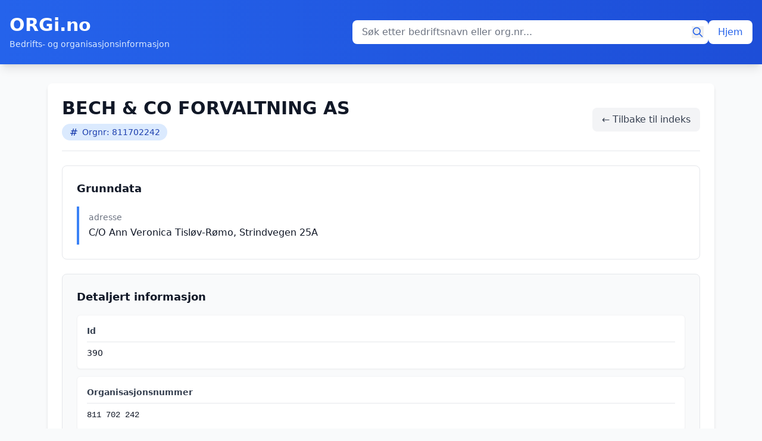

--- FILE ---
content_type: text/html; charset=UTF-8
request_url: https://orgi.no/profil/bech-co-forvaltning-as-811702242
body_size: 5267
content:
<!doctype html>
<html lang="no">
<head>
    <meta charset="utf-8">
    <title>BECH & CO FORVALTNING AS | 811702242 | ORGi.no</title>
    <meta name="viewport" content="width=device-width, initial-scale=1">
    <meta name="description" content="Nøkkeldata om alle organisasjoner i Norge.">
    <meta name="author" content="ORGi">
    <script src="https://cdn.tailwindcss.com"></script>
    <script>
        tailwind.config = {
            theme: {
                extend: {
                    colors: {
                        primary: '#3b82f6',
                        secondary: '#1e40af',
                    }
                }
            }
        }
    </script>


        <!-- Global site tag (gtag.js) - Google Analytics -->
    <script async src="https://www.googletagmanager.com/gtag/js?id=G-5PLQTYEZC3"></script>
    <script>
        window.dataLayer = window.dataLayer || [];
        function gtag(){dataLayer.push(arguments);}
        gtag('js', new Date());

        gtag('config', 'G-5PLQTYEZC3');
    </script>

	<!-- Global site tag (gtag.js) - Google Analytics -->
	<script async src="https://www.googletagmanager.com/gtag/js?id=G-BRL1ZSN9RB"></script>
	<script>
	  window.dataLayer = window.dataLayer || [];
	  function gtag(){dataLayer.push(arguments);}
	  gtag('js', new Date());

	  gtag('config', 'G-BRL1ZSN9RB');
	</script>

	<!-- Global site tag (gtag.js) - Google Analytics -->
	<script async src="https://www.googletagmanager.com/gtag/js?id=UA-209211234-1"></script>
	<script>
	  window.dataLayer = window.dataLayer || [];
	  function gtag(){dataLayer.push(arguments);}
	  gtag('js', new Date());

	  gtag('config', 'UA-209211234-1');
	</script>




    
</head>
<body class="bg-gray-50 min-h-screen flex flex-col">
    <header class="bg-gradient-to-r from-blue-600 to-blue-700 text-white shadow-lg">
        <div class="container mx-auto px-4 py-6">
            <div class="flex items-center justify-between flex-wrap gap-4">
                <div>
                    <a href="/" class="block">
                        <h1 class="text-3xl font-bold hover:text-blue-100 transition-colors">ORGi.no</h1>
                        <p class="text-blue-100 text-sm mt-1">Bedrifts- og organisasjonsinformasjon</p>
                    </a>
                </div>

                <div class="flex items-center gap-3 flex-1 max-w-2xl">
                    <form action="/sok" method="GET" class="flex-1">
                        <div class="relative">
                            <input
                                type="text"
                                name="q"
                                placeholder="Søk etter bedriftsnavn eller org.nr..."
                                class="w-full px-4 py-2 pr-10 rounded-lg text-gray-900 placeholder-gray-500 focus:outline-none focus:ring-2 focus:ring-blue-300"
                                value=""
                                maxlength="100"
                                autocomplete="off"
                            />
                            <button type="submit" class="absolute right-2 top-1/2 -translate-y-1/2 text-blue-600 hover:text-blue-700" aria-label="Søk">
                                <svg class="w-5 h-5" fill="none" stroke="currentColor" viewBox="0 0 24 24">
                                    <path stroke-linecap="round" stroke-linejoin="round" stroke-width="2" d="M21 21l-6-6m2-5a7 7 0 11-14 0 7 7 0 0114 0z"></path>
                                </svg>
                            </button>
                        </div>
                    </form>

                    <a href="/" class="bg-white text-blue-600 px-4 py-2 rounded-lg hover:bg-blue-50 transition-colors font-medium whitespace-nowrap">
                        Hjem
                    </a>
                </div>
            </div>
        </div>
    </header>

    <main class="container mx-auto px-4 py-8 flex-grow max-w-6xl">
        <div class="bg-white rounded-lg shadow-md p-6">
            

<div class="space-y-6">
    <div class="flex items-center justify-between border-b border-gray-200 pb-4">
        <div>
            <h1 class="text-3xl font-bold text-gray-900">BECH & CO FORVALTNING AS</h1>
            <div class="mt-2">
                <span class="inline-flex items-center bg-blue-100 text-blue-800 px-3 py-1 rounded-full text-sm font-medium">
                    <svg class="w-4 h-4 mr-1.5" fill="none" stroke="currentColor" viewBox="0 0 24 24">
                        <path stroke-linecap="round" stroke-linejoin="round" stroke-width="2" d="M7 20l4-16m2 16l4-16M6 9h14M4 15h14"></path>
                    </svg>
                    Orgnr: 811702242                </span>
            </div>
        </div>
        <a href="/index/2719" class="px-4 py-2 bg-gray-100 text-gray-700 rounded-lg hover:bg-gray-200 transition-colors font-medium">
            ← Tilbake til indeks
        </a>
    </div>

    
    <div class="bg-white border border-gray-200 rounded-lg p-6">
        <h3 class="text-lg font-semibold text-gray-900 mb-4">Grunndata</h3>
        <div class="grid grid-cols-1 md:grid-cols-2 gap-4">
                        <div class="border-l-4 border-blue-500 pl-4 py-2">
                <dt class="text-sm font-medium text-gray-500">adresse</dt>
                <dd class="mt-1 text-base text-gray-900">C/O Ann Veronica Tisløv-Rømo, Strindvegen 25A</dd>
            </div>
                    </div>
    </div>
    <div class="bg-gray-50 border border-gray-200 rounded-lg p-6">
        <h3 class="text-lg font-semibold text-gray-900 mb-4">Detaljert informasjon</h3>
        <div class="space-y-3">
                                            <div class="bg-white rounded-md p-4 border border-gray-100 shadow-sm">
                    <h4 class="text-sm font-semibold text-gray-700 mb-2 pb-2 border-b border-gray-200">Id</h4>
                    <div class="text-sm"><span class="text-gray-900">390</span></div>
                </div>
                                                            <div class="bg-white rounded-md p-4 border border-gray-100 shadow-sm">
                    <h4 class="text-sm font-semibold text-gray-700 mb-2 pb-2 border-b border-gray-200">Organisasjonsnummer</h4>
                    <div class="text-sm"><span class="text-gray-900 font-mono">811 702 242</span></div>
                </div>
                                                            <div class="bg-white rounded-md p-4 border border-gray-100 shadow-sm">
                    <h4 class="text-sm font-semibold text-gray-700 mb-2 pb-2 border-b border-gray-200">Navn</h4>
                    <div class="text-sm"><span class="text-gray-900">BECH &amp; CO FORVALTNING AS</span></div>
                </div>
                                                            <div class="bg-white rounded-md p-4 border border-gray-100 shadow-sm">
                    <h4 class="text-sm font-semibold text-gray-700 mb-2 pb-2 border-b border-gray-200">Organisasjonsform</h4>
                    <div class="text-sm"><div class="space-y-1"><div class="flex justify-between items-baseline py-0.5 border-b border-gray-50"><span class="text-sm text-gray-600 font-medium pr-4">kode</span><span class="text-sm text-gray-900 font-mono text-right"><span class="text-gray-900">AS</span></span></div><div class="flex justify-between items-baseline py-0.5 border-b border-gray-50"><span class="text-sm text-gray-600 font-medium pr-4">beskrivelse</span><span class="text-sm text-gray-900 font-mono text-right"><span class="text-gray-900">Aksjeselskap</span></span></div></div></div>
                </div>
                                                            <div class="bg-white rounded-md p-4 border border-gray-100 shadow-sm">
                    <h4 class="text-sm font-semibold text-gray-700 mb-2 pb-2 border-b border-gray-200">Aksjeselskap</h4>
                    <div class="text-sm"><span class="text-gray-900">1</span></div>
                </div>
                                                            <div class="bg-white rounded-md p-4 border border-gray-100 shadow-sm">
                    <h4 class="text-sm font-semibold text-gray-700 mb-2 pb-2 border-b border-gray-200">RegistreringsdatoEnhetsregisteret</h4>
                    <div class="text-sm"><span class="text-gray-900">2013-04-02</span></div>
                </div>
                                                            <div class="bg-white rounded-md p-4 border border-gray-100 shadow-sm">
                    <h4 class="text-sm font-semibold text-gray-700 mb-2 pb-2 border-b border-gray-200">RegistrertIMvaregisteret</h4>
                    <div class="text-sm"><span class="text-gray-900">1</span></div>
                </div>
                                                            <div class="bg-white rounded-md p-4 border border-gray-100 shadow-sm">
                    <h4 class="text-sm font-semibold text-gray-700 mb-2 pb-2 border-b border-gray-200">Naeringskode1</h4>
                    <div class="text-sm"><div class="space-y-1"><div class="flex justify-between items-baseline py-0.5 border-b border-gray-50"><span class="text-sm text-gray-600 font-medium pr-4">kode</span><span class="text-sm text-gray-900 font-mono text-right"><span class="text-gray-900">70.220</span></span></div><div class="flex justify-between items-baseline py-0.5 border-b border-gray-50"><span class="text-sm text-gray-600 font-medium pr-4">beskrivelse</span><span class="text-sm text-gray-900 font-mono text-right"><span class="text-gray-900">Bedriftsru00e5dgivning og annen administrativ ru00e5dgivning</span></span></div></div></div>
                </div>
                                                            <div class="bg-white rounded-md p-4 border border-gray-100 shadow-sm">
                    <h4 class="text-sm font-semibold text-gray-700 mb-2 pb-2 border-b border-gray-200">Forretningsadresse</h4>
                    <div class="text-sm"><div class="space-y-1"><div class="flex justify-between items-baseline py-0.5 border-b border-gray-50"><span class="text-sm text-gray-600 font-medium pr-4">land</span><span class="text-sm text-gray-900 font-mono text-right"><span class="text-gray-900">Norge</span></span></div><div class="ml-0"><div class="text-sm font-semibold text-gray-700 mt-2 mb-1">adresse</div><div class="ml-4 border-l-2 border-gray-200 pl-3"><ul class="list-none space-y-0.5"><li class="text-sm text-gray-700 before:content-['•'] before:mr-2"><span class="text-gray-900">C/O Ann Veronica Tislu00f8v-Ru00f8mo</span></li><li class="text-sm text-gray-700 before:content-['•'] before:mr-2"><span class="text-gray-900">Strindvegen 25A</span></li></ul></div></div><div class="flex justify-between items-baseline py-0.5 border-b border-gray-50"><span class="text-sm text-gray-600 font-medium pr-4">kommune</span><span class="text-sm text-gray-900 font-mono text-right"><span class="text-gray-900">TRONDHEIM</span></span></div><div class="flex justify-between items-baseline py-0.5 border-b border-gray-50"><span class="text-sm text-gray-600 font-medium pr-4">landkode</span><span class="text-sm text-gray-900 font-mono text-right"><span class="text-gray-900">NO</span></span></div><div class="flex justify-between items-baseline py-0.5 border-b border-gray-50"><span class="text-sm text-gray-600 font-medium pr-4">poststed</span><span class="text-sm text-gray-900 font-mono text-right"><span class="text-gray-900">TRONDHEIM</span></span></div><div class="flex justify-between items-baseline py-0.5 border-b border-gray-50"><span class="text-sm text-gray-600 font-medium pr-4">postnummer</span><span class="text-sm text-gray-900 font-mono text-right"><span class="text-gray-900 font-mono">7 052</span></span></div><div class="flex justify-between items-baseline py-0.5 border-b border-gray-50"><span class="text-sm text-gray-600 font-medium pr-4">kommunenummer</span><span class="text-sm text-gray-900 font-mono text-right"><span class="text-gray-900 font-mono">5 001</span></span></div></div></div>
                </div>
                                                            <div class="bg-white rounded-md p-4 border border-gray-100 shadow-sm">
                    <h4 class="text-sm font-semibold text-gray-700 mb-2 pb-2 border-b border-gray-200">InstitusjonellSektorkode</h4>
                    <div class="text-sm"><div class="space-y-1"><div class="flex justify-between items-baseline py-0.5 border-b border-gray-50"><span class="text-sm text-gray-600 font-medium pr-4">kode</span><span class="text-sm text-gray-900 font-mono text-right"><span class="text-gray-900 font-mono">2 100</span></span></div><div class="flex justify-between items-baseline py-0.5 border-b border-gray-50"><span class="text-sm text-gray-600 font-medium pr-4">beskrivelse</span><span class="text-sm text-gray-900 font-mono text-right"><span class="text-gray-900">Private aksjeselskaper mv.</span></span></div></div></div>
                </div>
                                                            <div class="bg-white rounded-md p-4 border border-gray-100 shadow-sm">
                    <h4 class="text-sm font-semibold text-gray-700 mb-2 pb-2 border-b border-gray-200">RegistrertIForetaksregisteret</h4>
                    <div class="text-sm"><span class="text-gray-900">1</span></div>
                </div>
                                                            <div class="bg-white rounded-md p-4 border border-gray-100 shadow-sm">
                    <h4 class="text-sm font-semibold text-gray-700 mb-2 pb-2 border-b border-gray-200">Maalform</h4>
                    <div class="text-sm"><span class="text-gray-900">Bokmål</span></div>
                </div>
                                                            <div class="bg-white rounded-md p-4 border border-gray-100 shadow-sm">
                    <h4 class="text-sm font-semibold text-gray-700 mb-2 pb-2 border-b border-gray-200">Links</h4>
                    <div class="text-sm"><span class="text-gray-900">[]</span></div>
                </div>
                                                            <div class="bg-white rounded-md p-4 border border-gray-100 shadow-sm">
                    <h4 class="text-sm font-semibold text-gray-700 mb-2 pb-2 border-b border-gray-200">Stiftelsesdato</h4>
                    <div class="text-sm"><span class="text-gray-900">2013-02-28</span></div>
                </div>
                                                            <div class="bg-white rounded-md p-4 border border-gray-100 shadow-sm">
                    <h4 class="text-sm font-semibold text-gray-700 mb-2 pb-2 border-b border-gray-200">SisteInnsendteAarsregnskap</h4>
                    <div class="text-sm"><span class="text-gray-900 font-mono">2 019</span></div>
                </div>
                                    </div>
    </div>

        <div class="bg-purple-50 border border-purple-200 rounded-lg p-6">
        <h2 class="text-xl font-semibold text-gray-900 mb-4 flex items-center">
            <svg class="w-6 h-6 text-purple-600 mr-2" fill="none" stroke="currentColor" viewBox="0 0 24 24">
                <path stroke-linecap="round" stroke-linejoin="round" stroke-width="2" d="M9 12h6m-6 4h6m2 5H7a2 2 0 01-2-2V5a2 2 0 012-2h5.586a1 1 0 01.707.293l5.414 5.414a1 1 0 01.293.707V19a2 2 0 01-2 2z"></path>
            </svg>
            Difi-opplysninger
        </h2>
        <div class="space-y-3">
                                                                        <div class="bg-white rounded-md p-4 border border-purple-100 shadow-sm">
                    <h4 class="text-sm font-semibold text-purple-700 mb-2 pb-2 border-b border-purple-100">Navn</h4>
                    <div class="text-sm"><span class="text-gray-900">BECH &amp; CO FORVALTNING AS</span></div>
                </div>
                                                            <div class="bg-white rounded-md p-4 border border-purple-100 shadow-sm">
                    <h4 class="text-sm font-semibold text-purple-700 mb-2 pb-2 border-b border-purple-100">Organisasjonsform</h4>
                    <div class="text-sm"><span class="text-gray-900">AS</span></div>
                </div>
                                                            <div class="bg-white rounded-md p-4 border border-purple-100 shadow-sm">
                    <h4 class="text-sm font-semibold text-purple-700 mb-2 pb-2 border-b border-purple-100">Forretningsadr</h4>
                    <div class="text-sm"><span class="text-gray-900">C/O Ann Veronica Tisløv-Rømo Strindvegen 25A</span></div>
                </div>
                                                            <div class="bg-white rounded-md p-4 border border-purple-100 shadow-sm">
                    <h4 class="text-sm font-semibold text-purple-700 mb-2 pb-2 border-b border-purple-100">Forradrpostnr</h4>
                    <div class="text-sm"><span class="text-gray-900 font-mono">7 052</span></div>
                </div>
                                                            <div class="bg-white rounded-md p-4 border border-purple-100 shadow-sm">
                    <h4 class="text-sm font-semibold text-purple-700 mb-2 pb-2 border-b border-purple-100">Forradrpoststed</h4>
                    <div class="text-sm"><span class="text-gray-900">TRONDHEIM</span></div>
                </div>
                                                            <div class="bg-white rounded-md p-4 border border-purple-100 shadow-sm">
                    <h4 class="text-sm font-semibold text-purple-700 mb-2 pb-2 border-b border-purple-100">Forradrkommnr</h4>
                    <div class="text-sm"><span class="text-gray-900 font-mono">5 001</span></div>
                </div>
                                                            <div class="bg-white rounded-md p-4 border border-purple-100 shadow-sm">
                    <h4 class="text-sm font-semibold text-purple-700 mb-2 pb-2 border-b border-purple-100">Forradrkommnavn</h4>
                    <div class="text-sm"><span class="text-gray-900">TRONDHEIM</span></div>
                </div>
                                                            <div class="bg-white rounded-md p-4 border border-purple-100 shadow-sm">
                    <h4 class="text-sm font-semibold text-purple-700 mb-2 pb-2 border-b border-purple-100">Forradrland</h4>
                    <div class="text-sm"><span class="text-gray-900">Norge</span></div>
                </div>
                                                                                                                                                                            <div class="bg-white rounded-md p-4 border border-purple-100 shadow-sm">
                    <h4 class="text-sm font-semibold text-purple-700 mb-2 pb-2 border-b border-purple-100">Regifr</h4>
                    <div class="text-sm"><span class="text-gray-900">J</span></div>
                </div>
                                                            <div class="bg-white rounded-md p-4 border border-purple-100 shadow-sm">
                    <h4 class="text-sm font-semibold text-purple-700 mb-2 pb-2 border-b border-purple-100">Regimva</h4>
                    <div class="text-sm"><span class="text-gray-900">J</span></div>
                </div>
                                                            <div class="bg-white rounded-md p-4 border border-purple-100 shadow-sm">
                    <h4 class="text-sm font-semibold text-purple-700 mb-2 pb-2 border-b border-purple-100">Nkode1</h4>
                    <div class="text-sm"><span class="text-gray-900">70.22</span></div>
                </div>
                                                                                                                    <div class="bg-white rounded-md p-4 border border-purple-100 shadow-sm">
                    <h4 class="text-sm font-semibold text-purple-700 mb-2 pb-2 border-b border-purple-100">Sektorkode</h4>
                    <div class="text-sm"><span class="text-gray-900 font-mono">2 100</span></div>
                </div>
                                                            <div class="bg-white rounded-md p-4 border border-purple-100 shadow-sm">
                    <h4 class="text-sm font-semibold text-purple-700 mb-2 pb-2 border-b border-purple-100">Konkurs</h4>
                    <div class="text-sm"><span class="text-gray-900">N</span></div>
                </div>
                                                            <div class="bg-white rounded-md p-4 border border-purple-100 shadow-sm">
                    <h4 class="text-sm font-semibold text-purple-700 mb-2 pb-2 border-b border-purple-100">Avvikling</h4>
                    <div class="text-sm"><span class="text-gray-900">N</span></div>
                </div>
                                                            <div class="bg-white rounded-md p-4 border border-purple-100 shadow-sm">
                    <h4 class="text-sm font-semibold text-purple-700 mb-2 pb-2 border-b border-purple-100">Tvangsavvikling</h4>
                    <div class="text-sm"><span class="text-gray-900">N</span></div>
                </div>
                                                            <div class="bg-white rounded-md p-4 border border-purple-100 shadow-sm">
                    <h4 class="text-sm font-semibold text-purple-700 mb-2 pb-2 border-b border-purple-100">Regiaa</h4>
                    <div class="text-sm"><span class="text-gray-900">N</span></div>
                </div>
                                                            <div class="bg-white rounded-md p-4 border border-purple-100 shadow-sm">
                    <h4 class="text-sm font-semibold text-purple-700 mb-2 pb-2 border-b border-purple-100">Regifriv</h4>
                    <div class="text-sm"><span class="text-gray-900">N</span></div>
                </div>
                                                            <div class="bg-white rounded-md p-4 border border-purple-100 shadow-sm">
                    <h4 class="text-sm font-semibold text-purple-700 mb-2 pb-2 border-b border-purple-100">Regdato</h4>
                    <div class="text-sm"><span class="text-gray-900">02.04.2013</span></div>
                </div>
                                                            <div class="bg-white rounded-md p-4 border border-purple-100 shadow-sm">
                    <h4 class="text-sm font-semibold text-purple-700 mb-2 pb-2 border-b border-purple-100">Stiftelsesdato</h4>
                    <div class="text-sm"><span class="text-gray-900">28.02.2013</span></div>
                </div>
                                                                                                                                                <div class="bg-white rounded-md p-4 border border-purple-100 shadow-sm">
                    <h4 class="text-sm font-semibold text-purple-700 mb-2 pb-2 border-b border-purple-100">Regnskap</h4>
                    <div class="text-sm"><span class="text-gray-900 font-mono">2 019</span></div>
                </div>
                                                                                                                        </div>
    </div>
    
        <div class="bg-green-50 border border-green-200 rounded-lg p-6">
        <h2 class="text-xl font-semibold text-gray-900 mb-4 flex items-center">
            <svg class="w-6 h-6 text-green-600 mr-2" fill="none" stroke="currentColor" viewBox="0 0 24 24">
                <path stroke-linecap="round" stroke-linejoin="round" stroke-width="2" d="M9 7h6m0 10v-3m-3 3h.01M9 17h.01M9 14h.01M12 14h.01M15 11h.01M12 11h.01M9 11h.01M7 21h10a2 2 0 002-2V5a2 2 0 00-2-2H7a2 2 0 00-2 2v14a2 2 0 002 2z"></path>
            </svg>
            Regnskap
        </h2>
        <div class="space-y-4">
                        <div class="bg-white rounded-md border border-green-200 shadow-sm overflow-hidden">
                <div class="bg-gradient-to-r from-green-600 to-green-700 text-white px-5 py-3 flex items-center justify-between">
                    <h4 class="text-base font-bold">
                        Regnskapsår: 2019                    </h4>
                                        <span class="text-xs bg-white/20 px-2 py-1 rounded">
                        Oppdatert: 2021-08-07                    </span>
                                    </div>
                <div class="p-5">
                    
                                            <!-- Organized Financial Data -->
                        <div class="grid md:grid-cols-2 gap-4">
                            <!-- Left Column: Balance Sheet -->
                                                        <div class="space-y-3">
                                <h5 class="font-semibold text-gray-800 text-sm uppercase tracking-wide border-b-2 border-green-500 pb-1">Balanse</h5>

                                                                <div class="bg-blue-50 rounded-lg p-3">
                                    <h6 class="font-semibold text-blue-900 text-sm mb-2">Eiendeler</h6>
                                    <div class="space-y-1"><div class="flex justify-between items-baseline py-0.5 border-b border-gray-50"><span class="text-sm text-gray-600 font-medium pr-4">sumEiendeler</span><span class="text-sm text-gray-900 font-mono text-right"><span class="text-gray-900 font-mono">86 973</span></span></div><div class="ml-0"><div class="text-sm font-semibold text-gray-700 mt-2 mb-1">anleggsmidler</div><div class="ml-4 border-l-2 border-gray-200 pl-3"><div class="space-y-1"><div class="flex justify-between items-baseline py-0.5 border-b border-gray-50"><span class="text-sm text-gray-600 font-medium pr-4">sumAnleggsmidler</span><span class="text-sm text-gray-900 font-mono text-right"><span class="text-gray-900 font-mono">20 556</span></span></div></div></div></div><div class="ml-0"><div class="text-sm font-semibold text-gray-700 mt-2 mb-1">omloepsmidler</div><div class="ml-4 border-l-2 border-gray-200 pl-3"><div class="space-y-1"><div class="flex justify-between items-baseline py-0.5 border-b border-gray-50"><span class="text-sm text-gray-600 font-medium pr-4">sumOmloepsmidler</span><span class="text-sm text-gray-900 font-mono text-right"><span class="text-gray-900 font-mono">66 417</span></span></div></div></div></div></div>                                </div>
                                
                                                                <div class="bg-purple-50 rounded-lg p-3">
                                    <h6 class="font-semibold text-purple-900 text-sm mb-2">Egenkapital og Gjeld</h6>
                                    <div class="space-y-1"><div class="ml-0"><div class="text-sm font-semibold text-gray-700 mt-2 mb-1">egenkapital</div><div class="ml-4 border-l-2 border-gray-200 pl-3"><div class="space-y-1"><div class="flex justify-between items-baseline py-0.5 border-b border-gray-50"><span class="text-sm text-gray-600 font-medium pr-4">sumEgenkapital</span><span class="text-sm text-gray-900 font-mono text-right"><span class="text-gray-900 font-mono">-68 158</span></span></div><div class="ml-0"><div class="text-sm font-semibold text-gray-700 mt-2 mb-1">innskuttEgenkapital</div><div class="ml-4 border-l-2 border-gray-200 pl-3"><div class="space-y-1"><div class="flex justify-between items-baseline py-0.5 border-b border-gray-50"><span class="text-sm text-gray-600 font-medium pr-4">sumInnskuttEgenkaptial</span><span class="text-sm text-gray-900 font-mono text-right"><span class="text-gray-900 font-mono">23 000</span></span></div></div></div></div><div class="ml-0"><div class="text-sm font-semibold text-gray-700 mt-2 mb-1">opptjentEgenkapital</div><div class="ml-4 border-l-2 border-gray-200 pl-3"><div class="space-y-1"><div class="flex justify-between items-baseline py-0.5 border-b border-gray-50"><span class="text-sm text-gray-600 font-medium pr-4">sumOpptjentEgenkapital</span><span class="text-sm text-gray-900 font-mono text-right"><span class="text-gray-900 font-mono">-91 158</span></span></div></div></div></div></div></div></div><div class="ml-0"><div class="text-sm font-semibold text-gray-700 mt-2 mb-1">gjeldOversikt</div><div class="ml-4 border-l-2 border-gray-200 pl-3"><div class="space-y-1"><div class="flex justify-between items-baseline py-0.5 border-b border-gray-50"><span class="text-sm text-gray-600 font-medium pr-4">sumGjeld</span><span class="text-sm text-gray-900 font-mono text-right"><span class="text-gray-900 font-mono">155 130</span></span></div><div class="ml-0"><div class="text-sm font-semibold text-gray-700 mt-2 mb-1">kortsiktigGjeld</div><div class="ml-4 border-l-2 border-gray-200 pl-3"><div class="space-y-1"><div class="flex justify-between items-baseline py-0.5 border-b border-gray-50"><span class="text-sm text-gray-600 font-medium pr-4">sumKortsiktigGjeld</span><span class="text-sm text-gray-900 font-mono text-right"><span class="text-gray-900 font-mono">2 832</span></span></div></div></div></div><div class="ml-0"><div class="text-sm font-semibold text-gray-700 mt-2 mb-1">langsiktigGjeld</div><div class="ml-4 border-l-2 border-gray-200 pl-3"><div class="space-y-1"><div class="flex justify-between items-baseline py-0.5 border-b border-gray-50"><span class="text-sm text-gray-600 font-medium pr-4">sumLangsiktigGjeld</span><span class="text-sm text-gray-900 font-mono text-right"><span class="text-gray-900 font-mono">152 298</span></span></div></div></div></div></div></div></div><div class="flex justify-between items-baseline py-0.5 border-b border-gray-50"><span class="text-sm text-gray-600 font-medium pr-4">sumEgenkapitalGjeld</span><span class="text-sm text-gray-900 font-mono text-right"><span class="text-gray-900 font-mono">86 973</span></span></div></div>                                </div>
                                                            </div>
                            
                            <!-- Right Column: Income Statement -->
                                                        <div class="space-y-3">
                                <h5 class="font-semibold text-gray-800 text-sm uppercase tracking-wide border-b-2 border-green-500 pb-1">Resultatregnskap</h5>
                                <div class="bg-green-50 rounded-lg p-3">
                                    <div class="space-y-1"><div class="flex justify-between items-baseline py-0.5 border-b border-gray-50"><span class="text-sm text-gray-600 font-medium pr-4">aarsresultat</span><span class="text-sm text-gray-900 font-mono text-right"><span class="text-gray-900 font-mono">-26 721</span></span></div><div class="ml-0"><div class="text-sm font-semibold text-gray-700 mt-2 mb-1">driftsresultat</div><div class="ml-4 border-l-2 border-gray-200 pl-3"><div class="space-y-1"><div class="ml-0"><div class="text-sm font-semibold text-gray-700 mt-2 mb-1">driftskostnad</div><div class="ml-4 border-l-2 border-gray-200 pl-3"><div class="space-y-1"><div class="flex justify-between items-baseline py-0.5 border-b border-gray-50"><span class="text-sm text-gray-600 font-medium pr-4">sumDriftskostnad</span><span class="text-sm text-gray-900 font-mono text-right"><span class="text-gray-900 font-mono">34 275</span></span></div></div></div></div><div class="flex justify-between items-baseline py-0.5 border-b border-gray-50"><span class="text-sm text-gray-600 font-medium pr-4">driftsresultat</span><span class="text-sm text-gray-900 font-mono text-right"><span class="text-gray-900 font-mono">-34 275</span></span></div></div></div></div><div class="ml-0"><div class="text-sm font-semibold text-gray-700 mt-2 mb-1">finansresultat</div><div class="ml-4 border-l-2 border-gray-200 pl-3"><div class="space-y-1"><div class="flex justify-between items-baseline py-0.5 border-b border-gray-50"><span class="text-sm text-gray-600 font-medium pr-4">nettoFinans</span><span class="text-sm text-gray-900 font-mono text-right"><span class="text-gray-900">18</span></span></div><div class="ml-0"><div class="text-sm font-semibold text-gray-700 mt-2 mb-1">finansinntekt</div><div class="ml-4 border-l-2 border-gray-200 pl-3"><div class="space-y-1"><div class="flex justify-between items-baseline py-0.5 border-b border-gray-50"><span class="text-sm text-gray-600 font-medium pr-4">sumFinansinntekter</span><span class="text-sm text-gray-900 font-mono text-right"><span class="text-gray-900">22</span></span></div></div></div></div><div class="ml-0"><div class="text-sm font-semibold text-gray-700 mt-2 mb-1">finanskostnad</div><div class="ml-4 border-l-2 border-gray-200 pl-3"><div class="space-y-1"><div class="flex justify-between items-baseline py-0.5 border-b border-gray-50"><span class="text-sm text-gray-600 font-medium pr-4">sumFinanskostnad</span><span class="text-sm text-gray-900 font-mono text-right"><span class="text-gray-900">4</span></span></div></div></div></div></div></div></div><div class="flex justify-between items-baseline py-0.5 border-b border-gray-50"><span class="text-sm text-gray-600 font-medium pr-4">ordinaertResultatFoerSkattekostnad</span><span class="text-sm text-gray-900 font-mono text-right"><span class="text-gray-900 font-mono">-34 257</span></span></div></div>                                </div>
                            </div>
                                                    </div>

                        <!-- Additional Info in collapsible section -->
                                                <details class="mt-4">
                            <summary class="cursor-pointer text-sm font-medium text-gray-700 hover:text-green-700 py-2 px-3 bg-gray-100 rounded">
                                Vis tilleggsinformasjon (7 felt)
                            </summary>
                            <div class="mt-3 space-y-2 p-3 bg-gray-50 rounded">
                                                                                                        <div class="border-b border-gray-200 pb-2">
                                        <h6 class="text-sm font-semibold text-gray-700 mb-1">Valuta</h6>
                                        <div class="text-sm"><span class="text-gray-900">NOK</span></div>
                                    </div>
                                                                                                                                            <div class="border-b border-gray-200 pb-2">
                                        <h6 class="text-sm font-semibold text-gray-700 mb-1">Revisjon</h6>
                                        <div class="text-sm"><div class="space-y-1"><div class="flex justify-between items-baseline py-0.5 border-b border-gray-50"><span class="text-sm text-gray-600 font-medium pr-4">fravalgRevisjon</span><span class="text-sm text-gray-900 font-mono text-right"><span class="text-blue-600 font-medium">Ja</span></span></div><div class="flex justify-between items-baseline py-0.5 border-b border-gray-50"><span class="text-sm text-gray-600 font-medium pr-4">ikkeRevidertAarsregnskap</span><span class="text-sm text-gray-900 font-mono text-right"><span class="text-blue-600 font-medium">Nei</span></span></div></div></div>
                                    </div>
                                                                                                                                            <div class="border-b border-gray-200 pb-2">
                                        <h6 class="text-sm font-semibold text-gray-700 mb-1">Regnskapstype</h6>
                                        <div class="text-sm"><span class="text-gray-900">SELSKAP</span></div>
                                    </div>
                                                                                                                                            <div class="border-b border-gray-200 pb-2">
                                        <h6 class="text-sm font-semibold text-gray-700 mb-1">Oppstillingsplan</h6>
                                        <div class="text-sm"><span class="text-gray-900">store</span></div>
                                    </div>
                                                                                                                                            <div class="border-b border-gray-200 pb-2">
                                        <h6 class="text-sm font-semibold text-gray-700 mb-1">Regnskapsperiode</h6>
                                        <div class="text-sm"><div class="space-y-1"><div class="flex justify-between items-baseline py-0.5 border-b border-gray-50"><span class="text-sm text-gray-600 font-medium pr-4">fraDato</span><span class="text-sm text-gray-900 font-mono text-right"><span class="text-gray-900">2019-01-01</span></span></div><div class="flex justify-between items-baseline py-0.5 border-b border-gray-50"><span class="text-sm text-gray-600 font-medium pr-4">tilDato</span><span class="text-sm text-gray-900 font-mono text-right"><span class="text-gray-900">2019-12-31</span></span></div></div></div>
                                    </div>
                                                                                                                                            <div class="border-b border-gray-200 pb-2">
                                        <h6 class="text-sm font-semibold text-gray-700 mb-1">Avviklingsregnskap</h6>
                                        <div class="text-sm"><span class="text-blue-600 font-medium">Nei</span></div>
                                    </div>
                                                                                                                                            <div class="border-b border-gray-200 pb-2">
                                        <h6 class="text-sm font-semibold text-gray-700 mb-1">Regnkapsprinsipper</h6>
                                        <div class="text-sm"><div class="space-y-1"><div class="flex justify-between items-baseline py-0.5 border-b border-gray-50"><span class="text-sm text-gray-600 font-medium pr-4">smaaForetak</span><span class="text-sm text-gray-900 font-mono text-right"><span class="text-blue-600 font-medium">Ja</span></span></div><div class="flex justify-between items-baseline py-0.5 border-b border-gray-50"><span class="text-sm text-gray-600 font-medium pr-4">regnskapsregler</span><span class="text-sm text-gray-900 font-mono text-right"><span class="text-gray-900">regnskapslovenAlminneligRegler</span></span></div></div></div>
                                    </div>
                                                                                                </div>
                        </details>
                                                            </div>
            </div>
                    </div>
    </div>
    
        <div class="bg-orange-50 border border-orange-200 rounded-lg p-6">
        <h2 class="text-xl font-semibold text-gray-900 mb-4 flex items-center">
            <svg class="w-6 h-6 text-orange-600 mr-2" fill="none" stroke="currentColor" viewBox="0 0 24 24">
                <path stroke-linecap="round" stroke-linejoin="round" stroke-width="2" d="M19 21V5a2 2 0 00-2-2H7a2 2 0 00-2 2v16m14 0h2m-2 0h-5m-9 0H3m2 0h5M9 7h1m-1 4h1m4-4h1m-1 4h1m-5 10v-5a1 1 0 011-1h2a1 1 0 011 1v5m-4 0h4"></path>
            </svg>
            Underenheter (1)
        </h2>
        <div class="space-y-4">
                        <div class="bg-white rounded-md p-5 border border-orange-200 shadow-sm">
                <div class="mb-4 pb-3 border-b border-orange-100">
                    <h4 class="text-base font-bold text-orange-700">
                        BECH &amp; CO FORVALTNING AS                    </h4>
                                        <p class="text-sm text-gray-600 mt-1">
                        <span class="font-mono bg-orange-100 px-2 py-0.5 rounded">Org.nr: 924754028</span>
                    </p>
                                    </div>
                <div class="space-y-3">
                                                                                                                                                            <div class="bg-gray-50 rounded p-3 border border-gray-200">
                            <h5 class="text-sm font-semibold text-gray-700 mb-2">Organisasjonsform</h5>
                            <div class="text-sm ml-2"><div class="space-y-1"><div class="flex justify-between items-baseline py-0.5 border-b border-gray-50"><span class="text-sm text-gray-600 font-medium pr-4">kode</span><span class="text-sm text-gray-900 font-mono text-right"><span class="text-gray-900">BEDR</span></span></div><div class="flex justify-between items-baseline py-0.5 border-b border-gray-50"><span class="text-sm text-gray-600 font-medium pr-4">beskrivelse</span><span class="text-sm text-gray-900 font-mono text-right"><span class="text-gray-900">Underenhet til nu00e6ringsdrivende og offentlig forvaltning</span></span></div></div></div>
                        </div>
                                                                                            <div class="bg-gray-50 rounded p-3 border border-gray-200">
                            <h5 class="text-sm font-semibold text-gray-700 mb-2">RegistreringsdatoEnhetsregisteret</h5>
                            <div class="text-sm ml-2"><span class="text-gray-900">2020-03-13</span></div>
                        </div>
                                                                                                                                        <div class="bg-gray-50 rounded p-3 border border-gray-200">
                            <h5 class="text-sm font-semibold text-gray-700 mb-2">Naeringskode1</h5>
                            <div class="text-sm ml-2"><div class="space-y-1"><div class="flex justify-between items-baseline py-0.5 border-b border-gray-50"><span class="text-sm text-gray-600 font-medium pr-4">kode</span><span class="text-sm text-gray-900 font-mono text-right"><span class="text-gray-900">70.220</span></span></div><div class="flex justify-between items-baseline py-0.5 border-b border-gray-50"><span class="text-sm text-gray-600 font-medium pr-4">beskrivelse</span><span class="text-sm text-gray-900 font-mono text-right"><span class="text-gray-900">Bedriftsru00e5dgivning og annen administrativ ru00e5dgivning</span></span></div></div></div>
                        </div>
                                                                                                                                                                                    <div class="bg-gray-50 rounded p-3 border border-gray-200">
                            <h5 class="text-sm font-semibold text-gray-700 mb-2">Oppstartsdato</h5>
                            <div class="text-sm ml-2"><span class="text-gray-900">2020-03-12</span></div>
                        </div>
                                                                                            <div class="bg-gray-50 rounded p-3 border border-gray-200">
                            <h5 class="text-sm font-semibold text-gray-700 mb-2">Beliggenhetsadresse</h5>
                            <div class="text-sm ml-2"><div class="space-y-1"><div class="flex justify-between items-baseline py-0.5 border-b border-gray-50"><span class="text-sm text-gray-600 font-medium pr-4">land</span><span class="text-sm text-gray-900 font-mono text-right"><span class="text-gray-900">Norge</span></span></div><div class="ml-0"><div class="text-sm font-semibold text-gray-700 mt-2 mb-1">adresse</div><div class="ml-4 border-l-2 border-gray-200 pl-3"><ul class="list-none space-y-0.5"><li class="text-sm text-gray-700 before:content-['•'] before:mr-2"><span class="text-gray-900">C/O Ann Veronica Tislu00f8v-Ru00f8mo</span></li><li class="text-sm text-gray-700 before:content-['•'] before:mr-2"><span class="text-gray-900">Strindvegen 25A</span></li></ul></div></div><div class="flex justify-between items-baseline py-0.5 border-b border-gray-50"><span class="text-sm text-gray-600 font-medium pr-4">kommune</span><span class="text-sm text-gray-900 font-mono text-right"><span class="text-gray-900">TRONDHEIM</span></span></div><div class="flex justify-between items-baseline py-0.5 border-b border-gray-50"><span class="text-sm text-gray-600 font-medium pr-4">landkode</span><span class="text-sm text-gray-900 font-mono text-right"><span class="text-gray-900">NO</span></span></div><div class="flex justify-between items-baseline py-0.5 border-b border-gray-50"><span class="text-sm text-gray-600 font-medium pr-4">poststed</span><span class="text-sm text-gray-900 font-mono text-right"><span class="text-gray-900">TRONDHEIM</span></span></div><div class="flex justify-between items-baseline py-0.5 border-b border-gray-50"><span class="text-sm text-gray-600 font-medium pr-4">postnummer</span><span class="text-sm text-gray-900 font-mono text-right"><span class="text-gray-900 font-mono">7 052</span></span></div><div class="flex justify-between items-baseline py-0.5 border-b border-gray-50"><span class="text-sm text-gray-600 font-medium pr-4">kommunenummer</span><span class="text-sm text-gray-900 font-mono text-right"><span class="text-gray-900 font-mono">5 001</span></span></div></div></div>
                        </div>
                                                                                            <div class="bg-gray-50 rounded p-3 border border-gray-200">
                            <h5 class="text-sm font-semibold text-gray-700 mb-2">Links</h5>
                            <div class="text-sm ml-2"><span class="text-gray-900">[]</span></div>
                        </div>
                                                                                                                                                                                                                                                                                                                                                                                </div>
            </div>
                    </div>
    </div>
    
    <div class="bg-gray-100 border border-gray-300 rounded-lg p-4">
        <a href="mailto:reservasjon@orgi.no?subject=Reservasjon+OrgNr:811702242"
           class="text-blue-600 hover:text-blue-800 font-medium hover:underline flex items-center">
            <svg class="w-5 h-5 mr-2" fill="none" stroke="currentColor" viewBox="0 0 24 24">
                <path stroke-linecap="round" stroke-linejoin="round" stroke-width="2" d="M3 8l7.89 5.26a2 2 0 002.22 0L21 8M5 19h14a2 2 0 002-2V7a2 2 0 00-2-2H5a2 2 0 00-2 2v10a2 2 0 002 2z"></path>
            </svg>
            Reserver mot visning?
        </a>
    </div>

    
    
    </div>
        </div>
    </main>


    <footer class="bg-gray-800 text-gray-300 mt-auto">
        <div class="container mx-auto px-4 py-8">
            <div class="max-w-3xl">
                <h3 class="text-white font-semibold mb-3 text-lg">Om ORGi.no</h3>
                <p class="text-sm leading-relaxed">
                    ORGi.no er en nettjeneste som tilbyr bedrifts- og organisasjonsinformasjon.
                    Ved å søke på organisasjonsnummer eller bedriftsnavn kan brukere finne
                    detaljer som firmanavn, organisasjonsnummer og annen relevant informasjon.
                </p>
                <p class="text-sm leading-relaxed mt-2">
                    Tjenesten er nyttig for de som ønsker rask tilgang til grunnleggende
                    opplysninger om norske bedrifter og organisasjoner.
                </p>
            </div>
        </div>
    </footer>

</body>
</html>
